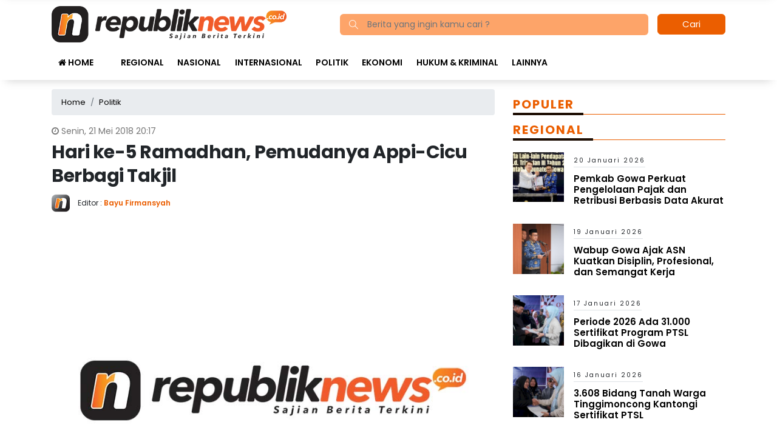

--- FILE ---
content_type: text/html; charset=UTF-8
request_url: https://republiknews.co.id/hari-ke-5-ramadhan-pemudanya-appi-cicu-berbagi-takjil/
body_size: 13118
content:
<!DOCTYPE html> 
<html xmlns="http://www.w3.org/1999/xhtml" lang="id" xml:lang="id"> 
<head>
<meta charset="utf-8">
<link rel="preload" href="https://cdn.republiknews.co.id/assets/desktop/css/styles.css?v=1.0.1" as="style" onload="this.rel='stylesheet'"> 
<link rel="preload" href="https://cdn.republiknews.co.id/assets/desktop/bootstrap/css/bootstrap.min.css" as="style" onload="this.rel='stylesheet'"> 
<link rel="preload" href="https://republiknews.co.id/assets/fonts/font-awesome.min.css" as="style" onload="this.rel='stylesheet'"> 
<link rel="preload" href="https://republiknews.co.id/assets/fonts/simple-line-icons.min.css" as="style" onload="this.rel='stylesheet'"> 
<link rel="preload" href="https://republiknews.co.id/assets/fonts/Simple-Line-Icons.woff2?v=2.4.0" as="font" type="font/woff2" crossorigin> 
<link rel="preload" href="https://republiknews.co.id/assets/fonts/fontawesome-webfont.woff2?v=4.7.0" as="font" type="font/woff2" crossorigin> 
<link rel="preload" href="https://republiknews.co.id/media/cache/fvm/min/1750848349-css4ddb4dd86cfea33cc2ef65c064156342810db4dfa0842782e9e88fda24543.css" as="style" media="all" /> 
<link rel="preload" href="https://republiknews.co.id/media/cache/fvm/min/1750848349-css6601ed28bad6c5c1a710916a5076d7938a7e008340bc2ec516b4437f97ad1.css" as="style" media="all" /> 
<link rel="preload" href="https://republiknews.co.id/media/cache/fvm/min/1750848349-css656ab1cd4d3fade5efc13132b8591780cb7e7aa902e0ed11374f461a54d90.css" as="style" media="all" /> 
<link rel="preload" href="https://republiknews.co.id/media/cache/fvm/min/1750848349-csscf311c5b669e2b7fc928965a9087ad5daaeac05dbba1abc7221cec8ed55bf.css" as="style" media="all" /> 
<link rel="preload" href="https://republiknews.co.id/media/cache/fvm/min/1750848349-cssa2862fa2f329e11df812b37a3ee5a24c937cd154b3b65c78ace7a24ea2bf9.css" as="style" media="all" /> 
<link rel="preload" href="https://republiknews.co.id/media/cache/fvm/min/1750848349-cssf08bd1afba50a753e5ee60656cc4cd0c2e7dbe527f7a6c92cd43416d067a9.css" as="style" media="all" /> 
<link rel="preload" href="https://republiknews.co.id/media/cache/fvm/min/1750848349-cssae9da3368e727b8ccfd96b8c466ef90b6516c6b680455a38943a2808ffdae.css" as="style" media="all" /> 
<link rel="preload" href="https://republiknews.co.id/media/cache/fvm/min/1750848349-css361aa24f236381b854ba44dbfac1466d7db38a287fe169d33fcb2862c90b3.css" as="style" media="all" /> 
<link rel="preload" href="https://republiknews.co.id/media/cache/fvm/min/1750848349-cssaa72151aef1f6e0d79bace015e4bd5d8ab26989505cd425a296cb174b9e96.css" as="style" media="all" /> 
<link rel="preload" href="https://republiknews.co.id/media/cache/fvm/min/1750848349-css7898fef3968b9ab047b8e8e42c75320c4685867c9142c5a9858688cdda83e.css" as="style" media="all" />
<script data-cfasync="false">if(navigator.userAgent.match(/MSIE|Internet Explorer/i)||navigator.userAgent.match(/Trident\/7\..*?rv:11/i)){var href=document.location.href;if(!href.match(/[?&]iebrowser/)){if(href.indexOf("?")==-1){if(href.indexOf("#")==-1){document.location.href=href+"?iebrowser=1"}else{document.location.href=href.replace("#","?iebrowser=1#")}}else{if(href.indexOf("#")==-1){document.location.href=href+"&iebrowser=1"}else{document.location.href=href.replace("#","&iebrowser=1#")}}}}</script>
<script data-cfasync="false">class FVMLoader{constructor(e){this.triggerEvents=e,this.eventOptions={passive:!0},this.userEventListener=this.triggerListener.bind(this),this.delayedScripts={normal:[],async:[],defer:[]},this.allJQueries=[]}_addUserInteractionListener(e){this.triggerEvents.forEach(t=>window.addEventListener(t,e.userEventListener,e.eventOptions))}_removeUserInteractionListener(e){this.triggerEvents.forEach(t=>window.removeEventListener(t,e.userEventListener,e.eventOptions))}triggerListener(){this._removeUserInteractionListener(this),"loading"===document.readyState?document.addEventListener("DOMContentLoaded",this._loadEverythingNow.bind(this)):this._loadEverythingNow()}async _loadEverythingNow(){this._runAllDelayedCSS(),this._delayEventListeners(),this._delayJQueryReady(this),this._handleDocumentWrite(),this._registerAllDelayedScripts(),await this._loadScriptsFromList(this.delayedScripts.normal),await this._loadScriptsFromList(this.delayedScripts.defer),await this._loadScriptsFromList(this.delayedScripts.async),await this._triggerDOMContentLoaded(),await this._triggerWindowLoad(),window.dispatchEvent(new Event("wpr-allScriptsLoaded"))}_registerAllDelayedScripts(){document.querySelectorAll("script[type=fvmdelay]").forEach(e=>{e.hasAttribute("src")?e.hasAttribute("async")&&!1!==e.async?this.delayedScripts.async.push(e):e.hasAttribute("defer")&&!1!==e.defer||"module"===e.getAttribute("data-type")?this.delayedScripts.defer.push(e):this.delayedScripts.normal.push(e):this.delayedScripts.normal.push(e)})}_runAllDelayedCSS(){document.querySelectorAll("link[rel=fvmdelay]").forEach(e=>{e.setAttribute("rel","stylesheet")})}async _transformScript(e){return await this._requestAnimFrame(),new Promise(t=>{const n=document.createElement("script");let r;[...e.attributes].forEach(e=>{let t=e.nodeName;"type"!==t&&("data-type"===t&&(t="type",r=e.nodeValue),n.setAttribute(t,e.nodeValue))}),e.hasAttribute("src")?(n.addEventListener("load",t),n.addEventListener("error",t)):(n.text=e.text,t()),e.parentNode.replaceChild(n,e)})}async _loadScriptsFromList(e){const t=e.shift();return t?(await this._transformScript(t),this._loadScriptsFromList(e)):Promise.resolve()}_delayEventListeners(){let e={};function t(t,n){!function(t){function n(n){return e[t].eventsToRewrite.indexOf(n)>=0?"wpr-"+n:n}e[t]||(e[t]={originalFunctions:{add:t.addEventListener,remove:t.removeEventListener},eventsToRewrite:[]},t.addEventListener=function(){arguments[0]=n(arguments[0]),e[t].originalFunctions.add.apply(t,arguments)},t.removeEventListener=function(){arguments[0]=n(arguments[0]),e[t].originalFunctions.remove.apply(t,arguments)})}(t),e[t].eventsToRewrite.push(n)}function n(e,t){let n=e[t];Object.defineProperty(e,t,{get:()=>n||function(){},set(r){e["wpr"+t]=n=r}})}t(document,"DOMContentLoaded"),t(window,"DOMContentLoaded"),t(window,"load"),t(window,"pageshow"),t(document,"readystatechange"),n(document,"onreadystatechange"),n(window,"onload"),n(window,"onpageshow")}_delayJQueryReady(e){let t=window.jQuery;Object.defineProperty(window,"jQuery",{get:()=>t,set(n){if(n&&n.fn&&!e.allJQueries.includes(n)){n.fn.ready=n.fn.init.prototype.ready=function(t){e.domReadyFired?t.bind(document)(n):document.addEventListener("DOMContentLoaded2",()=>t.bind(document)(n))};const t=n.fn.on;n.fn.on=n.fn.init.prototype.on=function(){if(this[0]===window){function e(e){return e.split(" ").map(e=>"load"===e||0===e.indexOf("load.")?"wpr-jquery-load":e).join(" ")}"string"==typeof arguments[0]||arguments[0]instanceof String?arguments[0]=e(arguments[0]):"object"==typeof arguments[0]&&Object.keys(arguments[0]).forEach(t=>{delete Object.assign(arguments[0],{[e(t)]:arguments[0][t]})[t]})}return t.apply(this,arguments),this},e.allJQueries.push(n)}t=n}})}async _triggerDOMContentLoaded(){this.domReadyFired=!0,await this._requestAnimFrame(),document.dispatchEvent(new Event("DOMContentLoaded2")),await this._requestAnimFrame(),window.dispatchEvent(new Event("DOMContentLoaded2")),await this._requestAnimFrame(),document.dispatchEvent(new Event("wpr-readystatechange")),await this._requestAnimFrame(),document.wpronreadystatechange&&document.wpronreadystatechange()}async _triggerWindowLoad(){await this._requestAnimFrame(),window.dispatchEvent(new Event("wpr-load")),await this._requestAnimFrame(),window.wpronload&&window.wpronload(),await this._requestAnimFrame(),this.allJQueries.forEach(e=>e(window).trigger("wpr-jquery-load")),window.dispatchEvent(new Event("wpr-pageshow")),await this._requestAnimFrame(),window.wpronpageshow&&window.wpronpageshow()}_handleDocumentWrite(){const e=new Map;document.write=document.writeln=function(t){const n=document.currentScript,r=document.createRange(),i=n.parentElement;let a=e.get(n);void 0===a&&(a=n.nextSibling,e.set(n,a));const s=document.createDocumentFragment();r.setStart(s,0),s.appendChild(r.createContextualFragment(t)),i.insertBefore(s,a)}}async _requestAnimFrame(){return new Promise(e=>requestAnimationFrame(e))}static run(){const e=new FVMLoader(["keydown","mousemove","touchmove","touchstart","touchend","wheel"]);e._addUserInteractionListener(e)}}FVMLoader.run();</script>
<title>Hari ke-5 Ramadhan, Pemudanya Appi-Cicu Berbagi Takjil</title>
<meta name="viewport" content="width=device-width, initial-scale=1.0, shrink-to-fit=no">
<meta http-equiv="X-UA-Compatible" content="IE=edge">
<meta name="robots" content="index, follow" />
<meta name="googlebot-news" content="index,follow" />
<meta name="googlebot" content="index,follow" />
<meta name="yahoobot" content="index,follow" />
<meta name="title" content="Hari ke-5 Ramadhan, Pemudanya Appi-Cicu Berbagi Takjil" />
<meta name="author" content="Republiknews.co.id" lang="id">
<meta property="fb:app_id" content="327177332308719" />
<meta name="news_keywords" content="Appi - Cicu, Komunitas Pemudanya Appi-Cicu, Republiknews" />
<meta name="keywords" content="Appi - Cicu, Komunitas Pemudanya Appi-Cicu, Republiknews" itemprop="keywords" />
<meta name="pubdate" content="2018-05-21T20:17:59+08:00" itemprop="datePublished" />
<meta content="2018-05-21T20:17:59+08:00" itemprop="dateCreated" />
<script type="application/ld+json">
{"@context":"https://schema.org","@type":"WebPage","@id":"https://republiknews.co.id/hari-ke-5-ramadhan-pemudanya-appi-cicu-berbagi-takjil/#webpage","headline":"Hari ke-5 Ramadhan, Pemudanya Appi-Cicu Berbagi Takjil","url":"https://republiknews.co.id/hari-ke-5-ramadhan-pemudanya-appi-cicu-berbagi-takjil/","name":"Hari ke-5 Ramadhan, Pemudanya Appi-Cicu Berbagi Takjil","image":"https://cdn.republiknews.co.id/images/default_ogimagesx.jpg","thumbnailUrl":"https://cdn.republiknews.co.id/images/default_ogimagesx.jpg","datePublished":"2018-05-21T20:17:59+08:00","dateModified":"2018-05-21T20:17:59+08:00"}
</script>
<script type="application/ld+json">
{"@context":"https://schema.org","@type":"NewsArticle","headline":"Hari ke-5 Ramadhan, Pemudanya Appi-Cicu Berbagi Takjil","datePublished":"2018-05-21T20:17:59+08:00","dateModified":"2018-05-21T20:17:59+08:00","description":"REPUBLIKNEWS.CO.ID, MAKASSAR &#8212; Hari ke-5 Ramadhan 1439 Hijriah, Pemudanya Appi-Cicu (PACU) berbagi takjil di depan Posko Induk pasangan calon tunggal Wali Kota dan Wakil Wali Kota Makassar, Munafri Arifuddin dan Andi Rachmatika Dewi, Jl. AP. Pettarani Makassar, Senin (21/05/2018). Pembagian takjil tersebut dikoordinatori oleh ketua PACU, Musjaya. Musjaya Mengatakan, kegiatan ini merupakan inisiatif dari anggita ...","mainEntityOfPage":{"@type":"WebPage","@id":"https://republiknews.co.id/hari-ke-5-ramadhan-pemudanya-appi-cicu-berbagi-takjil/#webpage"},"image":{"@type":"ImageObject","url":"https://cdn.republiknews.co.id/images/default_ogimagesx.jpg","width":600,"height":315,"caption":"Hari ke-5 Ramadhan, Pemudanya Appi-Cicu Berbagi Takjil"},"author":{"@type":"Person","name":"Bayu Firmansyah","url":"https://republiknews.co.id/author/bayu/"},"publisher":{"@type":"Organization","name":"Republiknews.co.id","url":"https://republiknews.co.id/","sameAs":["https://www.instagram.com/republiknews.co.id","https://www.youtube.com/channel/UCYinYFtCJKfP2LmuYiMO7Rw","https://www.facebook.com/PortalBeritaOnline.RepublikNews.co.id","https://twitter.com/republiknews_"],"logo":{"@type":"ImageObject","inLanguage":"id-ID","@id":"https://republiknews.co.id/#/schema/logo/image/","url":"https://cdn.republiknews.co.id/images/logo_amp.png","contentUrl":"https://cdn.republiknews.co.id/images/logo_amp.png","width":313,"height":75,"caption":"Republiknews.co.id"}}}
</script>
<meta name='robots' content='index, follow, max-image-preview:large' /><title>Hari ke-5 Ramadhan, Pemudanya Appi-Cicu Berbagi Takjil</title>
<meta name="description" content="REPUBLIKNEWS.CO.ID, MAKASSAR -- Hari ke-5 Ramadhan 1439 Hijriah, Pemudanya Appi-Cicu (PACU) berbagi takjil di depan Posko Induk pasangan calon tunggal" />
<link rel="canonical" href="https://republiknews.co.id/hari-ke-5-ramadhan-pemudanya-appi-cicu-berbagi-takjil/" />
<meta property="og:locale" content="id_ID" />
<meta property="og:type" content="article" />
<meta property="og:title" content="Hari ke-5 Ramadhan, Pemudanya Appi-Cicu Berbagi Takjil" />
<meta property="og:description" content="REPUBLIKNEWS.CO.ID, MAKASSAR -- Hari ke-5 Ramadhan 1439 Hijriah, Pemudanya Appi-Cicu (PACU) berbagi takjil di depan Posko Induk pasangan calon tunggal" />
<meta property="og:url" content="https://republiknews.co.id/hari-ke-5-ramadhan-pemudanya-appi-cicu-berbagi-takjil/" />
<meta property="og:site_name" content="Republiknews.co.id" />
<meta property="article:publisher" content="https://www.facebook.com/PortalBeritaOnline.RepublikNews.co.id" />
<meta property="article:published_time" content="2018-05-21T12:17:59+00:00" />
<meta property="og:image" content="https://cdn.republiknews.co.id/imageresize/assets/media/upload/2021/12/default-1_ogimagesx.jpg" />
<meta property="og:image:width" content="800" />
<meta property="og:image:height" content="600" />
<meta property="og:image:type" content="image/jpeg" />
<meta name="author" content="Bayu Firmansyah" />
<meta name="twitter:card" content="summary_large_image" />
<meta name="twitter:creator" content="@republiknews_" />
<meta name="twitter:site" content="@republiknews_" />
<meta name="twitter:label1" content="Ditulis oleh" />
<meta name="twitter:data1" content="Bayu Firmansyah" />
<meta name="twitter:label2" content="Estimasi waktu membaca" />
<meta name="twitter:data2" content="1 menit" />
<script type="application/ld+json" class="yoast-schema-graph">{"@context":"https://schema.org","@graph":[{"@type":"NewsArticle","@id":"https://republiknews.co.id/hari-ke-5-ramadhan-pemudanya-appi-cicu-berbagi-takjil/#article","isPartOf":{"@id":"https://republiknews.co.id/hari-ke-5-ramadhan-pemudanya-appi-cicu-berbagi-takjil/"},"author":{"name":"Bayu Firmansyah","@id":"https://republiknews.co.id/#/schema/person/f57ef59cbe81dd8f292fce3f42aa6372"},"headline":"Hari ke-5 Ramadhan, Pemudanya Appi-Cicu Berbagi Takjil","datePublished":"2018-05-21T12:17:59+00:00","mainEntityOfPage":{"@id":"https://republiknews.co.id/hari-ke-5-ramadhan-pemudanya-appi-cicu-berbagi-takjil/"},"wordCount":137,"publisher":{"@id":"https://republiknews.co.id/#organization"},"image":{"@id":"https://republiknews.co.id/hari-ke-5-ramadhan-pemudanya-appi-cicu-berbagi-takjil/#primaryimage"},"thumbnailUrl":"","keywords":["Appi - Cicu","Komunitas Pemudanya Appi-Cicu","Republiknews"],"articleSection":["Politik"],"inLanguage":"id"},{"@type":"WebPage","@id":"https://republiknews.co.id/hari-ke-5-ramadhan-pemudanya-appi-cicu-berbagi-takjil/","url":"https://republiknews.co.id/hari-ke-5-ramadhan-pemudanya-appi-cicu-berbagi-takjil/","name":"Hari ke-5 Ramadhan, Pemudanya Appi-Cicu Berbagi Takjil","isPartOf":{"@id":"https://republiknews.co.id/#website"},"primaryImageOfPage":{"@id":"https://republiknews.co.id/hari-ke-5-ramadhan-pemudanya-appi-cicu-berbagi-takjil/#primaryimage"},"image":{"@id":"https://republiknews.co.id/hari-ke-5-ramadhan-pemudanya-appi-cicu-berbagi-takjil/#primaryimage"},"thumbnailUrl":"","datePublished":"2018-05-21T12:17:59+00:00","description":"REPUBLIKNEWS.CO.ID, MAKASSAR -- Hari ke-5 Ramadhan 1439 Hijriah, Pemudanya Appi-Cicu (PACU) berbagi takjil di depan Posko Induk pasangan calon tunggal","breadcrumb":{"@id":"https://republiknews.co.id/hari-ke-5-ramadhan-pemudanya-appi-cicu-berbagi-takjil/#breadcrumb"},"inLanguage":"id","potentialAction":[{"@type":"ReadAction","target":["https://republiknews.co.id/hari-ke-5-ramadhan-pemudanya-appi-cicu-berbagi-takjil/"]}]},{"@type":"ImageObject","inLanguage":"id","@id":"https://republiknews.co.id/hari-ke-5-ramadhan-pemudanya-appi-cicu-berbagi-takjil/#primaryimage","url":"","contentUrl":""},{"@type":"BreadcrumbList","@id":"https://republiknews.co.id/hari-ke-5-ramadhan-pemudanya-appi-cicu-berbagi-takjil/#breadcrumb","itemListElement":[{"@type":"ListItem","position":1,"name":"Home","item":"https://republiknews.co.id/"},{"@type":"ListItem","position":2,"name":"Hari ke-5 Ramadhan, Pemudanya Appi-Cicu Berbagi Takjil"}]},{"@type":"WebSite","@id":"https://republiknews.co.id/#website","url":"https://republiknews.co.id/","name":"Republiknews.co.id","description":"Sajian Berita Terkini","publisher":{"@id":"https://republiknews.co.id/#organization"},"potentialAction":[{"@type":"SearchAction","target":{"@type":"EntryPoint","urlTemplate":"https://republiknews.co.id/?s={search_term_string}"},"query-input":{"@type":"PropertyValueSpecification","valueRequired":true,"valueName":"search_term_string"}}],"inLanguage":"id"},{"@type":"Organization","@id":"https://republiknews.co.id/#organization","name":"Republiknews.co.id","url":"https://republiknews.co.id/","logo":{"@type":"ImageObject","inLanguage":"id","@id":"https://republiknews.co.id/#/schema/logo/image/","url":"https://republiknews.co.id/assets/media/upload/2021/12/logo_amp.png","contentUrl":"https://republiknews.co.id/assets/media/upload/2021/12/logo_amp.png","width":524,"height":74,"caption":"Republiknews.co.id"},"image":{"@id":"https://republiknews.co.id/#/schema/logo/image/"},"sameAs":["https://www.facebook.com/PortalBeritaOnline.RepublikNews.co.id","https://x.com/republiknews_","https://www.instagram.com/republiknews.co.id/","https://www.youtube.com/channel/UCYinYFtCJKfP2LmuYiMO7Rw"]},{"@type":"Person","@id":"https://republiknews.co.id/#/schema/person/f57ef59cbe81dd8f292fce3f42aa6372","name":"Bayu Firmansyah","image":{"@type":"ImageObject","inLanguage":"id","@id":"https://republiknews.co.id/#/schema/person/image/","url":"https://secure.gravatar.com/avatar/3188d7e51078b0d73dc61b49e2748a3fd5cbc19c3e1e70493428e3c1bbb69cf6?s=96&d=mm&r=g","contentUrl":"https://secure.gravatar.com/avatar/3188d7e51078b0d73dc61b49e2748a3fd5cbc19c3e1e70493428e3c1bbb69cf6?s=96&d=mm&r=g","caption":"Bayu Firmansyah"},"url":"https://republiknews.co.id/author/bayu/"}]}</script>
<meta name="google-adsense-platform-account" content="ca-host-pub-2644536267352236">
<meta name="google-adsense-platform-domain" content="sitekit.withgoogle.com">
<link rel="canonical" href="https://republiknews.co.id/hari-ke-5-ramadhan-pemudanya-appi-cicu-berbagi-takjil/">
<link rel="alternate" type="application/rss+xml" title="Republiknews.co.id" href="https://republiknews.co.id/feed" hreflang="id-id" />
<meta name="geo.placename" content="Indonesia">
<meta name="geo.region" content="ID-SN">
<meta name="geo.country" content="id">
<meta name="language" content="id">
<meta name="apple-mobile-web-app-capable" content="yes">
<meta name="theme-color" content="#eb5e00"> 
<style media="all">img:is([sizes="auto" i],[sizes^="auto," i]){contain-intrinsic-size:3000px 1500px}</style> 
<link rel='stylesheet' id='litespeed-cache-dummy-css' href='https://republiknews.co.id/media/cache/fvm/min/1750848349-css4ddb4dd86cfea33cc2ef65c064156342810db4dfa0842782e9e88fda24543.css' type='text/css' media='all' /> 
<style id='classic-theme-styles-inline-css' type='text/css' media="all">/*! This file is auto-generated */ .wp-block-button__link{color:#fff;background-color:#32373c;border-radius:9999px;box-shadow:none;text-decoration:none;padding:calc(.667em + 2px) calc(1.333em + 2px);font-size:1.125em}.wp-block-file__button{background:#32373c;color:#fff;text-decoration:none}</style> 
<style id='global-styles-inline-css' type='text/css' media="all">:root{--wp--preset--aspect-ratio--square:1;--wp--preset--aspect-ratio--4-3:4/3;--wp--preset--aspect-ratio--3-4:3/4;--wp--preset--aspect-ratio--3-2:3/2;--wp--preset--aspect-ratio--2-3:2/3;--wp--preset--aspect-ratio--16-9:16/9;--wp--preset--aspect-ratio--9-16:9/16;--wp--preset--color--black:#000000;--wp--preset--color--cyan-bluish-gray:#abb8c3;--wp--preset--color--white:#ffffff;--wp--preset--color--pale-pink:#f78da7;--wp--preset--color--vivid-red:#cf2e2e;--wp--preset--color--luminous-vivid-orange:#ff6900;--wp--preset--color--luminous-vivid-amber:#fcb900;--wp--preset--color--light-green-cyan:#7bdcb5;--wp--preset--color--vivid-green-cyan:#00d084;--wp--preset--color--pale-cyan-blue:#8ed1fc;--wp--preset--color--vivid-cyan-blue:#0693e3;--wp--preset--color--vivid-purple:#9b51e0;--wp--preset--gradient--vivid-cyan-blue-to-vivid-purple:linear-gradient(135deg,rgba(6,147,227,1) 0%,rgb(155,81,224) 100%);--wp--preset--gradient--light-green-cyan-to-vivid-green-cyan:linear-gradient(135deg,rgb(122,220,180) 0%,rgb(0,208,130) 100%);--wp--preset--gradient--luminous-vivid-amber-to-luminous-vivid-orange:linear-gradient(135deg,rgba(252,185,0,1) 0%,rgba(255,105,0,1) 100%);--wp--preset--gradient--luminous-vivid-orange-to-vivid-red:linear-gradient(135deg,rgba(255,105,0,1) 0%,rgb(207,46,46) 100%);--wp--preset--gradient--very-light-gray-to-cyan-bluish-gray:linear-gradient(135deg,rgb(238,238,238) 0%,rgb(169,184,195) 100%);--wp--preset--gradient--cool-to-warm-spectrum:linear-gradient(135deg,rgb(74,234,220) 0%,rgb(151,120,209) 20%,rgb(207,42,186) 40%,rgb(238,44,130) 60%,rgb(251,105,98) 80%,rgb(254,248,76) 100%);--wp--preset--gradient--blush-light-purple:linear-gradient(135deg,rgb(255,206,236) 0%,rgb(152,150,240) 100%);--wp--preset--gradient--blush-bordeaux:linear-gradient(135deg,rgb(254,205,165) 0%,rgb(254,45,45) 50%,rgb(107,0,62) 100%);--wp--preset--gradient--luminous-dusk:linear-gradient(135deg,rgb(255,203,112) 0%,rgb(199,81,192) 50%,rgb(65,88,208) 100%);--wp--preset--gradient--pale-ocean:linear-gradient(135deg,rgb(255,245,203) 0%,rgb(182,227,212) 50%,rgb(51,167,181) 100%);--wp--preset--gradient--electric-grass:linear-gradient(135deg,rgb(202,248,128) 0%,rgb(113,206,126) 100%);--wp--preset--gradient--midnight:linear-gradient(135deg,rgb(2,3,129) 0%,rgb(40,116,252) 100%);--wp--preset--font-size--small:13px;--wp--preset--font-size--medium:20px;--wp--preset--font-size--large:36px;--wp--preset--font-size--x-large:42px;--wp--preset--spacing--20:0.44rem;--wp--preset--spacing--30:0.67rem;--wp--preset--spacing--40:1rem;--wp--preset--spacing--50:1.5rem;--wp--preset--spacing--60:2.25rem;--wp--preset--spacing--70:3.38rem;--wp--preset--spacing--80:5.06rem;--wp--preset--shadow--natural:6px 6px 9px rgba(0, 0, 0, 0.2);--wp--preset--shadow--deep:12px 12px 50px rgba(0, 0, 0, 0.4);--wp--preset--shadow--sharp:6px 6px 0px rgba(0, 0, 0, 0.2);--wp--preset--shadow--outlined:6px 6px 0px -3px rgba(255, 255, 255, 1), 6px 6px rgba(0, 0, 0, 1);--wp--preset--shadow--crisp:6px 6px 0px rgba(0, 0, 0, 1)}:where(.is-layout-flex){gap:.5em}:where(.is-layout-grid){gap:.5em}body .is-layout-flex{display:flex}.is-layout-flex{flex-wrap:wrap;align-items:center}.is-layout-flex>:is(*,div){margin:0}body .is-layout-grid{display:grid}.is-layout-grid>:is(*,div){margin:0}:where(.wp-block-columns.is-layout-flex){gap:2em}:where(.wp-block-columns.is-layout-grid){gap:2em}:where(.wp-block-post-template.is-layout-flex){gap:1.25em}:where(.wp-block-post-template.is-layout-grid){gap:1.25em}.has-black-color{color:var(--wp--preset--color--black)!important}.has-cyan-bluish-gray-color{color:var(--wp--preset--color--cyan-bluish-gray)!important}.has-white-color{color:var(--wp--preset--color--white)!important}.has-pale-pink-color{color:var(--wp--preset--color--pale-pink)!important}.has-vivid-red-color{color:var(--wp--preset--color--vivid-red)!important}.has-luminous-vivid-orange-color{color:var(--wp--preset--color--luminous-vivid-orange)!important}.has-luminous-vivid-amber-color{color:var(--wp--preset--color--luminous-vivid-amber)!important}.has-light-green-cyan-color{color:var(--wp--preset--color--light-green-cyan)!important}.has-vivid-green-cyan-color{color:var(--wp--preset--color--vivid-green-cyan)!important}.has-pale-cyan-blue-color{color:var(--wp--preset--color--pale-cyan-blue)!important}.has-vivid-cyan-blue-color{color:var(--wp--preset--color--vivid-cyan-blue)!important}.has-vivid-purple-color{color:var(--wp--preset--color--vivid-purple)!important}.has-black-background-color{background-color:var(--wp--preset--color--black)!important}.has-cyan-bluish-gray-background-color{background-color:var(--wp--preset--color--cyan-bluish-gray)!important}.has-white-background-color{background-color:var(--wp--preset--color--white)!important}.has-pale-pink-background-color{background-color:var(--wp--preset--color--pale-pink)!important}.has-vivid-red-background-color{background-color:var(--wp--preset--color--vivid-red)!important}.has-luminous-vivid-orange-background-color{background-color:var(--wp--preset--color--luminous-vivid-orange)!important}.has-luminous-vivid-amber-background-color{background-color:var(--wp--preset--color--luminous-vivid-amber)!important}.has-light-green-cyan-background-color{background-color:var(--wp--preset--color--light-green-cyan)!important}.has-vivid-green-cyan-background-color{background-color:var(--wp--preset--color--vivid-green-cyan)!important}.has-pale-cyan-blue-background-color{background-color:var(--wp--preset--color--pale-cyan-blue)!important}.has-vivid-cyan-blue-background-color{background-color:var(--wp--preset--color--vivid-cyan-blue)!important}.has-vivid-purple-background-color{background-color:var(--wp--preset--color--vivid-purple)!important}.has-black-border-color{border-color:var(--wp--preset--color--black)!important}.has-cyan-bluish-gray-border-color{border-color:var(--wp--preset--color--cyan-bluish-gray)!important}.has-white-border-color{border-color:var(--wp--preset--color--white)!important}.has-pale-pink-border-color{border-color:var(--wp--preset--color--pale-pink)!important}.has-vivid-red-border-color{border-color:var(--wp--preset--color--vivid-red)!important}.has-luminous-vivid-orange-border-color{border-color:var(--wp--preset--color--luminous-vivid-orange)!important}.has-luminous-vivid-amber-border-color{border-color:var(--wp--preset--color--luminous-vivid-amber)!important}.has-light-green-cyan-border-color{border-color:var(--wp--preset--color--light-green-cyan)!important}.has-vivid-green-cyan-border-color{border-color:var(--wp--preset--color--vivid-green-cyan)!important}.has-pale-cyan-blue-border-color{border-color:var(--wp--preset--color--pale-cyan-blue)!important}.has-vivid-cyan-blue-border-color{border-color:var(--wp--preset--color--vivid-cyan-blue)!important}.has-vivid-purple-border-color{border-color:var(--wp--preset--color--vivid-purple)!important}.has-vivid-cyan-blue-to-vivid-purple-gradient-background{background:var(--wp--preset--gradient--vivid-cyan-blue-to-vivid-purple)!important}.has-light-green-cyan-to-vivid-green-cyan-gradient-background{background:var(--wp--preset--gradient--light-green-cyan-to-vivid-green-cyan)!important}.has-luminous-vivid-amber-to-luminous-vivid-orange-gradient-background{background:var(--wp--preset--gradient--luminous-vivid-amber-to-luminous-vivid-orange)!important}.has-luminous-vivid-orange-to-vivid-red-gradient-background{background:var(--wp--preset--gradient--luminous-vivid-orange-to-vivid-red)!important}.has-very-light-gray-to-cyan-bluish-gray-gradient-background{background:var(--wp--preset--gradient--very-light-gray-to-cyan-bluish-gray)!important}.has-cool-to-warm-spectrum-gradient-background{background:var(--wp--preset--gradient--cool-to-warm-spectrum)!important}.has-blush-light-purple-gradient-background{background:var(--wp--preset--gradient--blush-light-purple)!important}.has-blush-bordeaux-gradient-background{background:var(--wp--preset--gradient--blush-bordeaux)!important}.has-luminous-dusk-gradient-background{background:var(--wp--preset--gradient--luminous-dusk)!important}.has-pale-ocean-gradient-background{background:var(--wp--preset--gradient--pale-ocean)!important}.has-electric-grass-gradient-background{background:var(--wp--preset--gradient--electric-grass)!important}.has-midnight-gradient-background{background:var(--wp--preset--gradient--midnight)!important}.has-small-font-size{font-size:var(--wp--preset--font-size--small)!important}.has-medium-font-size{font-size:var(--wp--preset--font-size--medium)!important}.has-large-font-size{font-size:var(--wp--preset--font-size--large)!important}.has-x-large-font-size{font-size:var(--wp--preset--font-size--x-large)!important}:where(.wp-block-post-template.is-layout-flex){gap:1.25em}:where(.wp-block-post-template.is-layout-grid){gap:1.25em}:where(.wp-block-columns.is-layout-flex){gap:2em}:where(.wp-block-columns.is-layout-grid){gap:2em}:root :where(.wp-block-pullquote){font-size:1.5em;line-height:1.6}</style> 
<script type="text/javascript" src="https://www.googletagmanager.com/gtag/js?id=G-2NB4216MV4" id="google_gtagjs-js" async></script>
<script type="text/javascript" id="google_gtagjs-js-after">
/* <![CDATA[ */
window.dataLayer = window.dataLayer || [];function gtag(){dataLayer.push(arguments);}
gtag("set","linker",{"domains":["republiknews.co.id"]});
gtag("js", new Date());
gtag("set", "developer_id.dZTNiMT", true);
gtag("config", "G-2NB4216MV4");
/* ]]> */
</script>
<link rel="amphtml" href="https://republiknews.co.id/hari-ke-5-ramadhan-pemudanya-appi-cicu-berbagi-takjil/amp/"> 
<script type="text/javascript" async="async" src="https://pagead2.googlesyndication.com/pagead/js/adsbygoogle.js?client=ca-pub-4688309544861475&amp;host=ca-host-pub-2644536267352236" crossorigin="anonymous"></script>
<link rel="android-touch-icon" href="https://cdn.republiknews.co.id/images/logo__bm.png?v=1.0.0" /> 
<link rel="shortcut icon" href="https://cdn.republiknews.co.id/images/logo__bm.png?v=1.0.0"> 
<link rel="shortcut icon" href="https://cdn.republiknews.co.id/images/ico/favicon.ico" type="image/x-icon" /> 
<link rel="stylesheet" href="https://republiknews.co.id/media/cache/fvm/min/1750848349-css6601ed28bad6c5c1a710916a5076d7938a7e008340bc2ec516b4437f97ad1.css" media="all"> 
<link rel="stylesheet" href="https://republiknews.co.id/media/cache/fvm/min/1750848349-css656ab1cd4d3fade5efc13132b8591780cb7e7aa902e0ed11374f461a54d90.css" media="all"> 
<link rel="stylesheet" href="https://republiknews.co.id/media/cache/fvm/min/1750848349-csscf311c5b669e2b7fc928965a9087ad5daaeac05dbba1abc7221cec8ed55bf.css" media="all"> 
<link rel="stylesheet" href="https://republiknews.co.id/media/cache/fvm/min/1750848349-cssa2862fa2f329e11df812b37a3ee5a24c937cd154b3b65c78ace7a24ea2bf9.css" media="all"> 
<link rel="stylesheet" href="https://republiknews.co.id/media/cache/fvm/min/1750848349-cssf08bd1afba50a753e5ee60656cc4cd0c2e7dbe527f7a6c92cd43416d067a9.css" media="all"> 
<link rel="stylesheet" href="https://republiknews.co.id/media/cache/fvm/min/1750848349-cssae9da3368e727b8ccfd96b8c466ef90b6516c6b680455a38943a2808ffdae.css" media="all"> 
<link rel="stylesheet" href="https://republiknews.co.id/media/cache/fvm/min/1750848349-css361aa24f236381b854ba44dbfac1466d7db38a287fe169d33fcb2862c90b3.css" media="all"> 
<link rel="manifest" href="/manifest.json"> 
<link rel="mask-icon" href="/safari-pinned-tab.svg" color="#eb5e00"> 
<link rel="manifest" href="https://republiknews.co.id/manifest.json" /> 
<script>
var baseurl = "https://republiknews.co.id/";
var adsurl = "https://ads.republiknews.co.id/";
</script>
<script src="https://cdn.republiknews.co.id/assets/desktop/js/jquery.min.js"></script>
<script src="https://ads.republiknews.co.id/assets/ads_client.js"></script>
<script async src="https://pagead2.googlesyndication.com/pagead/js/adsbygoogle.js?client=ca-pub-4688309544861475" crossorigin="anonymous"></script>
<link rel="stylesheet" href="https://republiknews.co.id/media/cache/fvm/min/1750848349-cssaa72151aef1f6e0d79bace015e4bd5d8ab26989505cd425a296cb174b9e96.css" media="all">
</head>
<body> <div class="progress d-none"> <div class="progress-bar" aria-valuenow="0" aria-valuemin="0" aria-valuemax="100" style="width: 0%;">0%</div> </div> <header> <div class="container"> <div class="row align-items-center"> <div class="col-5"> <a class="logo-img" title="Home" href="https://republiknews.co.id/"><img alt="logo header" src="https://cdn.republiknews.co.id/assets/desktop/img/logo-head-desktop_2.png"></a> </div> <div class="col-7"> <form class="form-search" action="https://republiknews.co.id/"> <i class="icon-magnifier"></i> <input class="form-control text-search" type="text" placeholder="Berita yang ingin kamu cari ?" name="s" value=""><button class="btn btn-danger btn-sm" type="submit">Cari</button> </form> </div> </div> </div> <div class="nav--menu"> <div class="container"> <div class="nav-left d-inline-block"> <ul class="nav navmenu"> <li class="nav-item"><a class="nav-link" title="Home" href="https://republiknews.co.id/"><i class="fa fa-home"></i>&nbsp;Home</a></li> <li class="nav-item"> <a class="nav-link nav-item" title="Kategori " href=""></a> </li> <li class="nav-item"> <a class="nav-link nav-item" title="Kategori Regional" href="https://republiknews.co.id/category/regional/">Regional</a> </li> <li class="nav-item"> <a class="nav-link nav-item" title="Kategori Nasional" href="https://republiknews.co.id/category/nasional/">Nasional</a> </li> <li class="nav-item"> <a class="nav-link nav-item" title="Kategori Internasional" href="https://republiknews.co.id/category/internasional/">Internasional</a> </li> <li class="nav-item"> <a class="nav-link nav-item" title="Kategori Politik" href="https://republiknews.co.id/category/politik/">Politik</a> </li> <li class="nav-item"> <a class="nav-link nav-item" title="Kategori Ekonomi" href="https://republiknews.co.id/category/ekonomi/">Ekonomi</a> </li> <li class="nav-item"> <a class="nav-link nav-item" title="Kategori Hukum &amp;amp; Kriminal" href="https://republiknews.co.id/category/hukrim/">Hukum &amp; Kriminal</a> </li> <li class="nav-item nav-dropdown" role="presentation"> <span class="nav-link nav-link-small">Lainnya</span> <ul class="submenu-dropdown"> <li class="nav-item"><a class="nav-link nav-item" title="Kategori Sport" href="https://republiknews.co.id/category/sport/">Sport</a></li> <li class="nav-item"><a class="nav-link nav-item" title="Kategori Pendidikan" href="https://republiknews.co.id/category/pendidikan/">Pendidikan</a></li> <li class="nav-item"><a class="nav-link nav-item" title="Kategori Hiburan" href="https://republiknews.co.id/category/hiburan/">Hiburan</a></li> <li class="nav-item"><a class="nav-link nav-item" title="Kategori Kesehatan" href="https://republiknews.co.id/category/kesehatan/">Kesehatan</a></li> <li class="nav-item"><a class="nav-link nav-item" title="Kategori Opini" href="https://republiknews.co.id/category/opini/">Opini</a></li> <li class="nav-item"><a class="nav-link nav-item" title="Kategori Tips" href="https://republiknews.co.id/category/tips/">Tips</a></li> <li class="nav-item"><a class="nav-link nav-item" title="Kategori Profil" href="https://republiknews.co.id/category/profil-artikel/">Profil</a></li> <li class="nav-item"><a class="nav-link nav-item" title="Kategori Citizen Report" href="https://republiknews.co.id/category/citizen-report/">Citizen Report</a></li> <li class="nav-item"><a class="nav-link nav-item" title="Kategori Video" href="https://republiknews.co.id/category/video/">Video</a></li> <li class="nav-item"><a class="nav-link nav-item" title="Kategori Kaltim" href="https://republiknews.co.id/category/kaltim/">Kaltim</a></li> <li class="nav-item"><a class="nav-link nav-item" title="Kategori Diskominfo Kukar" href="https://republiknews.co.id/category/kaltim/diskominfo-kukar/">Diskominfo Kukar</a></li> <li class="nav-item"><a class="nav-link nav-item" title="Kategori Dispora Kukar" href="https://republiknews.co.id/category/kaltim/dispora-kukar/">Dispora Kukar</a></li> <li class="nav-item"><a class="nav-link nav-item" title="Kategori DPMD Kukar" href="https://republiknews.co.id/category/kaltim/dpmd-kukar/">DPMD Kukar</a></li> <li class="nav-item"><a class="nav-link" title="Indeks Berita" href="https://republiknews.co.id/indeks">Indeks</a></li> </ul> </li> </ul> </div> </div> </div> <div class="p-2 menu-fixed nav-up"> <div class="logo-left"><a title="Home" href="https://republiknews.co.id/"><img alt="logo home left" src="https://cdn.republiknews.co.id/assets/desktop/img/logo-head-desktop_2.png" height="45px"></a></div> <ul class="nav menu-nofixed"> <li class="nav-item"> <a class="nav-link nav-item" title="Kategori " href=""></a> </li> <li class="nav-item"> <a class="nav-link nav-item" title="Kategori Regional" href="https://republiknews.co.id/category/regional/">Regional</a> </li> <li class="nav-item"> <a class="nav-link nav-item" title="Kategori Nasional" href="https://republiknews.co.id/category/nasional/">Nasional</a> </li> <li class="nav-item"> <a class="nav-link nav-item" title="Kategori Internasional" href="https://republiknews.co.id/category/internasional/">Internasional</a> </li> <li class="nav-item"> <a class="nav-link nav-item" title="Kategori Politik" href="https://republiknews.co.id/category/politik/">Politik</a> </li> <li class="nav-item"> <a class="nav-link nav-item" title="Kategori Ekonomi" href="https://republiknews.co.id/category/ekonomi/">Ekonomi</a> </li> <li class="nav-item"> <a class="nav-link nav-item" title="Kategori Hukum &amp;amp; Kriminal" href="https://republiknews.co.id/category/hukrim/">Hukum &amp; Kriminal</a> </li> <li class="nav-item"> <a class="nav-link nav-item" title="Kategori Sport" href="https://republiknews.co.id/category/sport/">Sport</a> </li> <li class="nav-item"> <a class="nav-link nav-item" title="Kategori Pendidikan" href="https://republiknews.co.id/category/pendidikan/">Pendidikan</a> </li> <li class="nav-item nav-dropdown" role="presentation"> <span class="nav-link nav-link-small">Lainnya</span> <ul class="submenu-dropdown"> <li class="nav-item"><a class="nav-link nav-item" title="Kategori Hiburan" href="https://republiknews.co.id/category/hiburan/">Hiburan</a></li> <li class="nav-item"><a class="nav-link nav-item" title="Kategori Kesehatan" href="https://republiknews.co.id/category/kesehatan/">Kesehatan</a></li> <li class="nav-item"><a class="nav-link nav-item" title="Kategori Opini" href="https://republiknews.co.id/category/opini/">Opini</a></li> <li class="nav-item"><a class="nav-link nav-item" title="Kategori Tips" href="https://republiknews.co.id/category/tips/">Tips</a></li> <li class="nav-item"><a class="nav-link nav-item" title="Kategori Profil" href="https://republiknews.co.id/category/profil-artikel/">Profil</a></li> <li class="nav-item"><a class="nav-link nav-item" title="Kategori Citizen Report" href="https://republiknews.co.id/category/citizen-report/">Citizen Report</a></li> <li class="nav-item"><a class="nav-link nav-item" title="Kategori Video" href="https://republiknews.co.id/category/video/">Video</a></li> <li class="nav-item"><a class="nav-link nav-item" title="Kategori Kaltim" href="https://republiknews.co.id/category/kaltim/">Kaltim</a></li> <li class="nav-item"><a class="nav-link nav-item" title="Kategori Diskominfo Kukar" href="https://republiknews.co.id/category/kaltim/diskominfo-kukar/">Diskominfo Kukar</a></li> <li class="nav-item"><a class="nav-link nav-item" title="Kategori Dispora Kukar" href="https://republiknews.co.id/category/kaltim/dispora-kukar/">Dispora Kukar</a></li> <li class="nav-item"><a class="nav-link nav-item" title="Kategori DPMD Kukar" href="https://republiknews.co.id/category/kaltim/dpmd-kukar/">DPMD Kukar</a></li> <li class="nav-item"><a class="nav-link" title="Indeks Berita" href="https://republiknews.co.id/indeks">Indeks</a></li> </ul> </li> </ul> </div> </header>
<link rel="stylesheet" href="https://republiknews.co.id/media/cache/fvm/min/1750848349-css7898fef3968b9ab047b8e8e42c75320c4685867c9142c5a9858688cdda83e.css" media="all"> <div id="main"> <div id="topbillboard-article-desktop"></div> 
<script>AdsNaum("topbillboard-article-desktop")</script>
<div class="container"> <div class="row"> <div class="col-8"> <div class="content-post"> <ol class="breadcrumb" itemscope itemtype="http://schema.org/BreadcrumbList"> <li class="breadcrumb-item" itemprop="itemListElement" itemscope itemtype="http://schema.org/ListItem"> <a itemtype="http://schema.org/Thing" itemprop="item" title="Home" href="https://republiknews.co.id/"> <span itemprop="name">Home</span> </a> 
<meta itemprop="position" content="1" /> </li> <li class="breadcrumb-item" itemprop="itemListElement" itemscope itemtype="http://schema.org/ListItem"> <a itemtype="http://schema.org/Thing" itemprop="item" href="https://republiknews.co.id/category/politik/" title="Politik"> <span itemprop="name">Politik</span> </a> 
<meta itemprop="position" content="2" /> </li> </ol> <div class="date-post"><i class="fa fa-clock-o"></i><span class="ml-1">Senin, 21 Mei 2018 20:17</span></div> <div class="hentry"> <h1 class="title entry-title">Hari ke-5 Ramadhan, Pemudanya Appi-Cicu Berbagi Takjil</h1> <div class="author"> <a class="avatar-image" alt="Bayu Firmansyah" href="https://republiknews.co.id/author/bayu/" title="Bayu Firmansyah"> <img src="https://cdn.republiknews.co.id/assets/desktop/img/logo45_2.png" alt="Bayu Firmansyah"> </a> <div class="author-name"> Editor : <a href="https://republiknews.co.id/author/bayu/" title="Bayu Firmansyah">Bayu Firmansyah</a> </div> </div> <figure class="figure"> <img class="img-fluid figure-img" src="https://cdn.republiknews.co.id/images/default.jpg" alt="Hari ke-5 Ramadhan, Pemudanya Appi-Cicu Berbagi Takjil"> <figcaption class="figure-caption"></figcaption> </figure> <div id="article-bottom-image-desktop"></div> 
<script>AdsNaum("article-bottom-image-desktop")</script>
<div class="share-article mt-2 text-center"> <ul class="list-inline"> <li class="share share-facebook" data-url="https://republiknews.co.id/hari-ke-5-ramadhan-pemudanya-appi-cicu-berbagi-takjil/" data-title="Hari ke-5 Ramadhan, Pemudanya Appi-Cicu Berbagi Takjil"><a class="share-url" href="#" title="Share Facebook"><i class="fa fa-facebook"></i></a></li> <li class="share share-twitter" data-url="https://republiknews.co.id/hari-ke-5-ramadhan-pemudanya-appi-cicu-berbagi-takjil/" data-title="Hari ke-5 Ramadhan, Pemudanya Appi-Cicu Berbagi Takjil"><a class="share-url" href="#" title="Share Twitter"><i class="fa fa-twitter"></i></a></li> <li class="share share-whatsapp" data-url="https://republiknews.co.id/hari-ke-5-ramadhan-pemudanya-appi-cicu-berbagi-takjil/" data-title="Hari ke-5 Ramadhan, Pemudanya Appi-Cicu Berbagi Takjil"><a class="share-url" href="#" title="Share Whatsapp"><i class="fa fa-whatsapp"></i></a></li> <li class="share share-telegram" data-url="https://republiknews.co.id/hari-ke-5-ramadhan-pemudanya-appi-cicu-berbagi-takjil/" data-title="Hari ke-5 Ramadhan, Pemudanya Appi-Cicu Berbagi Takjil"><a class="share-url" href="#" title="Share Telegram"><i class="fa fa-telegram"></i></a></li> </ul> </div> <div class="article entry-content"> <p><strong>REPUBLIKNEWS.CO.ID, MAKASSAR &#8212;</strong> Hari ke-5 Ramadhan 1439 Hijriah, Pemudanya Appi-Cicu (PACU) berbagi takjil di depan Posko Induk pasangan calon tunggal Wali Kota dan Wakil Wali Kota Makassar, Munafri Arifuddin dan Andi Rachmatika Dewi, Jl. AP. Pettarani Makassar, Senin (21/05/2018).</p> <div id="article-desktop-paragraph-1"></div>
<script>AdsNaum("article-desktop-paragraph-1")</script>
<p>Pembagian takjil tersebut dikoordinatori oleh ketua PACU, Musjaya.</p> <div id="article-desktop-paragraph-2"></div>
<script>AdsNaum("article-desktop-paragraph-2")</script>
<p>Musjaya Mengatakan, kegiatan ini merupakan inisiatif dari anggita PACU guna memanfaatkan moment Ramadhan untuk berbagi.</p> <p class="readmore">Baca Juga : <a title="Pemkab Gowa Perkuat Pengelolaan Pajak dan Retribusi Berbasis Data Akurat" href="https://republiknews.co.id/pemkab-gowa-perkuat-pengelolaan-pajak-dan-retribusi-berbasis-data-akurat/?utm_source=readmore&utm_medium=article&utm_campaign=readwebsite">Pemkab Gowa Perkuat Pengelolaan Pajak dan Retribusi Berbasis Data Akurat</a></p><div id="article-desktop-paragraph-3"></div>
<script>AdsNaum("article-desktop-paragraph-3")</script>
<p>&#8220;Kegiatan Ini adalah Inisiatif dari teman-teman untuk salin berbagi kepada warga yang membutuhkan dan yang tidak sempat berbuka di rumah,&#8221; ungkapnya.</p> <div id="article-desktop-paragraph-4"></div>
<script>AdsNaum("article-desktop-paragraph-4")</script>
<p>Ratusan Dos kue yang dibagikan kepada pengguna jalan AP Pettarani, langsung habis dalam beberapa menit saja.</p> <div id="article-desktop-paragraph-5"></div>
<script>AdsNaum("article-desktop-paragraph-5")</script>
<p>&#8220;Alhamdullah, kami didak menyangka tidak sampai sepuluh menit kue yang dibagikan langsung habis. Semoga bisa menjadi berkah buat kita semua,&#8221; ucapnya.</p> <p class="readmore">Baca Juga : <a title="Pinjaman Daring Masyarakat di Sulampua Naik 41,47 Persen, Bukukan Rp6,60 Triliun" href="https://republiknews.co.id/pinjaman-daring-masyarakat-di-sulampua-naik-4147-persen-bukukan-rp660-triliun/?utm_source=readmore&utm_medium=article&utm_campaign=readwebsite">Pinjaman Daring Masyarakat di Sulampua Naik 41,47 Persen, Bukukan Rp6,60 Triliun</a></p><div id="article-desktop-paragraph-6"></div>
<script>AdsNaum("article-desktop-paragraph-6")</script>
<p>Musjaya menambahkan, kegiatan ini akan rutin digelar selama bulan Ramadhan.</p> <div class="citizen-info"> <div class="icon-netizen"> <i class="fa fa-book"></i> </div> <div class="citizen-text"> Redaksi <a href="https://republiknews.co.id/" title="Home">Republiknews.co.id</a> menerima naskah laporan citizen (citizen report). Silahkan kirim ke email: <a href="mailto:redaksi.republiknews1@gmail.com" title="Email Redaksi Republiknews.co.id">redaksi.republiknews1@gmail.com</a> atau Whatsapp <a target="_blank" href="https://api.whatsapp.com/send?phone=6281345528646" title="Whatsapp Republiknews.co.id">+62 813-455-28646</a> </div> </div> </div> </div> <div class="tag-list"><i class="fa fa-tags mr-2"></i> <ul class="list-inline d-inline"> <li class="list-inline-item"><a title="Appi - Cicu" href="https://republiknews.co.id/tag/appi-cicu/">#Appi - Cicu</a></li><li class="list-inline-item"><a title="Komunitas Pemudanya Appi-Cicu" href="https://republiknews.co.id/tag/komunitas-pemudanya-appi-cicu/">#Komunitas Pemudanya Appi-Cicu</a></li><li class="list-inline-item"><a title="Republiknews" href="https://republiknews.co.id/tag/republiknews/">#Republiknews</a></li> </ul> </div> <div id="article-desktop-end-paragraph-1"></div> 
<script>AdsNaum("article-desktop-end-paragraph-1")</script>
<div class="share-article mt-2 text-center"> <ul class="list-inline"> <li class="share share-facebook" data-url="https://republiknews.co.id/hari-ke-5-ramadhan-pemudanya-appi-cicu-berbagi-takjil/" data-title="Hari ke-5 Ramadhan, Pemudanya Appi-Cicu Berbagi Takjil"><a class="share-url" href="#" title="Share Facebook"><i class="fa fa-facebook"></i></a></li> <li class="share share-twitter" data-url="https://republiknews.co.id/hari-ke-5-ramadhan-pemudanya-appi-cicu-berbagi-takjil/" data-title="Hari ke-5 Ramadhan, Pemudanya Appi-Cicu Berbagi Takjil"><a class="share-url" href="#" title="Share Twitter"><i class="fa fa-twitter"></i></a></li> <li class="share share-whatsapp" data-url="https://republiknews.co.id/hari-ke-5-ramadhan-pemudanya-appi-cicu-berbagi-takjil/" data-title="Hari ke-5 Ramadhan, Pemudanya Appi-Cicu Berbagi Takjil"><a class="share-url" href="#" title="Share Whatsapp"><i class="fa fa-whatsapp"></i></a></li> <li class="share share-telegram" data-url="https://republiknews.co.id/hari-ke-5-ramadhan-pemudanya-appi-cicu-berbagi-takjil/" data-title="Hari ke-5 Ramadhan, Pemudanya Appi-Cicu Berbagi Takjil"><a class="share-url" href="#" title="Share Telegram"><i class="fa fa-telegram"></i></a></li> </ul> </div> <div class="wrapper"> <div class="title-wrapper"><span>Baca Juga</span></div> <article class="full-width"> <div class="flexbox-article"> <div class="media-left"> <a title="Wabup Gowa Ajak ASN Kuatkan Disiplin, Profesional, dan Semangat Kerja" href="https://republiknews.co.id/wabup-gowa-ajak-asn-kuatkan-disiplin-profesional-dan-semangat-kerja/"> <img alt="Wabup Gowa Ajak ASN Kuatkan Disiplin, Profesional, dan Semangat Kerja" class="lazyload" src="https://cdn.republiknews.co.id/images/default_feeddesktop.jpg" data-src="https://cdn.republiknews.co.id/imageresize/assets/media/upload/2026/01/IMG-20260119-WA0112-scaled.jpg&width=320&height=250"> </a> </div> <div class="media-right"> <div class="category-date-article"> <a class="category" title="Regional" href="https://republiknews.co.id/category/regional/">Regional</a> <span class="date">19 Januari 2026 18:34</span> </div> <div class="title-feed"> <h2> <a title="Wabup Gowa Ajak ASN Kuatkan Disiplin, Profesional, dan Semangat Kerja" href="https://republiknews.co.id/wabup-gowa-ajak-asn-kuatkan-disiplin-profesional-dan-semangat-kerja/"> Wabup Gowa Ajak ASN Kuatkan Disiplin, Profesional, dan Semangat Kerja </a> </h2> </div> </div> </div> </article> <article class="full-width"> <div class="flexbox-article"> <div class="media-left"> <a title="Lewat 60 Seconds to Seoul, Jaringan Hotel Archipelago Hadirkan Jajanan Kuliner Korea" href="https://republiknews.co.id/lewat-60-seconds-to-seoul-jaringan-hotel-archipelago-hadirkan-jajanan-kuliner-korea/"> <img alt="Lewat 60 Seconds to Seoul, Jaringan Hotel Archipelago Hadirkan Jajanan Kuliner Korea" class="lazyload" src="https://cdn.republiknews.co.id/images/default_feeddesktop.jpg" data-src="https://cdn.republiknews.co.id/imageresize/assets/media/upload/2026/01/IMG-20260119-WA0006.jpg&width=320&height=250"> </a> </div> <div class="media-right"> <div class="category-date-article"> <a class="category" title="Ekonomi" href="https://republiknews.co.id/category/ekonomi/">Ekonomi</a> <span class="date">19 Januari 2026 12:38</span> </div> <div class="title-feed"> <h2> <a title="Lewat 60 Seconds to Seoul, Jaringan Hotel Archipelago Hadirkan Jajanan Kuliner Korea" href="https://republiknews.co.id/lewat-60-seconds-to-seoul-jaringan-hotel-archipelago-hadirkan-jajanan-kuliner-korea/"> Lewat 60 Seconds to Seoul, Jaringan Hotel Archipelago Hadirkan Jajanan Kuliner Korea </a> </h2> </div> </div> </div> </article> </div> <div class="wrapper"> <div class="title-wrapper"><span>Berita Terbaru</span></div> <article class="full-width"> <div class="flexbox-article"> <div class="media-left"> <a title="Makassar Diguyur Hujan dan Angin Kencang, Munafri Minta Warga Utamakan Keselamatan dan Kurangi Aktivitas di Luar Rumah" href="https://republiknews.co.id/makassar-diguyur-hujan-dan-angin-kencang-munafri-minta-warga-utamakan-keselamatan-dan-kurangi-aktivitas-di-luar-rumah/"> <img alt="Makassar Diguyur Hujan dan Angin Kencang, Munafri Minta Warga Utamakan Keselamatan dan Kurangi Aktivitas di Luar Rumah" class="lazyload" src="https://cdn.republiknews.co.id/images/default_feeddesktop.jpg" data-src="https://cdn.republiknews.co.id/imageresize/assets/media/upload/2026/01/IMG_20260121_235036.jpg&width=345&height=340"> </a> </div> <div class="media-right"> <div class="category-date-article"> <a class="category" title="News" href="https://republiknews.co.id/category/news-2/">News</a> <span class="date">21 Januari 2026 23:56</span> </div> <div class="title-feed"> <h2> <a title="Makassar Diguyur Hujan dan Angin Kencang, Munafri Minta Warga Utamakan Keselamatan dan Kurangi Aktivitas di Luar Rumah" href="https://republiknews.co.id/makassar-diguyur-hujan-dan-angin-kencang-munafri-minta-warga-utamakan-keselamatan-dan-kurangi-aktivitas-di-luar-rumah/"> Makassar Diguyur Hujan dan Angin Kencang, Munafri Minta Warga Utamakan Keselamatan dan Kurangi Aktivitas di Luar Rumah </a> </h2> </div> </div> </div> </article> <article class="full-width"> <div class="flexbox-article"> <div class="media-left"> <a title="JMSI Sulsel Terima Kunjungan Pengurus PSI Sulsel, Perkuat Kolaborasi Media dan Politik" href="https://republiknews.co.id/jmsi-sulsel-terima-kunjungan-pengurus-psi-sulsel-perkuat-kolaborasi-media-dan-politik/"> <img alt="JMSI Sulsel Terima Kunjungan Pengurus PSI Sulsel, Perkuat Kolaborasi Media dan Politik" class="lazyload" src="https://cdn.republiknews.co.id/images/default_feeddesktop.jpg" data-src="https://cdn.republiknews.co.id/imageresize/assets/media/upload/2026/01/IMG_20260121_234434-scaled.jpg&width=345&height=340"> </a> </div> <div class="media-right"> <div class="category-date-article"> <a class="category" title="Organisasi &amp;amp; Komunitas" href="https://republiknews.co.id/category/organisasi/">Organisasi &amp; Komunitas</a> <span class="date">21 Januari 2026 23:48</span> </div> <div class="title-feed"> <h2> <a title="JMSI Sulsel Terima Kunjungan Pengurus PSI Sulsel, Perkuat Kolaborasi Media dan Politik" href="https://republiknews.co.id/jmsi-sulsel-terima-kunjungan-pengurus-psi-sulsel-perkuat-kolaborasi-media-dan-politik/"> JMSI Sulsel Terima Kunjungan Pengurus PSI Sulsel, Perkuat Kolaborasi Media dan Politik </a> </h2> </div> </div> </div> </article> <div id="article-desktop-end-paragraph-2"></div>
<script>AdsNaum("article-desktop-end-paragraph-2")</script>
<article class="full-width"> <div class="flexbox-article"> <div class="media-left"> <a title="Gencar Edukasi Pemilih Pemula, KPU Soppeng Gelar KPU Mengajar di SMKN 4 Soppeng" href="https://republiknews.co.id/gencar-edukasi-pemilih-pemula-kpu-soppeng-gelar-kpu-mengajar-di-smkn-4-soppeng/"> <img alt="Gencar Edukasi Pemilih Pemula, KPU Soppeng Gelar KPU Mengajar di SMKN 4 Soppeng" class="lazyload" src="https://cdn.republiknews.co.id/images/default_feeddesktop.jpg" data-src="https://cdn.republiknews.co.id/imageresize/assets/media/upload/2026/01/IMG_20260121_232926.jpg&width=345&height=340"> </a> </div> <div class="media-right"> <div class="category-date-article"> <a class="category" title="Politik" href="https://republiknews.co.id/category/politik/">Politik</a> <span class="date">21 Januari 2026 23:32</span> </div> <div class="title-feed"> <h2> <a title="Gencar Edukasi Pemilih Pemula, KPU Soppeng Gelar KPU Mengajar di SMKN 4 Soppeng" href="https://republiknews.co.id/gencar-edukasi-pemilih-pemula-kpu-soppeng-gelar-kpu-mengajar-di-smkn-4-soppeng/"> Gencar Edukasi Pemilih Pemula, KPU Soppeng Gelar KPU Mengajar di SMKN 4 Soppeng </a> </h2> </div> </div> </div> </article> <article class="full-width"> <div class="flexbox-article"> <div class="media-left"> <a title="Hadiri Penutupan Rakernas Apkasi, Bukti Komitmen Bupati Sidrap Aktif Dukung Agenda Nasional" href="https://republiknews.co.id/hadiri-penutupan-rakernas-apkasi-bukti-komitmen-bupati-sidrap-aktif-dukung-agenda-nasional/"> <img alt="Hadiri Penutupan Rakernas Apkasi, Bukti Komitmen Bupati Sidrap Aktif Dukung Agenda Nasional" class="lazyload" src="https://cdn.republiknews.co.id/images/default_feeddesktop.jpg" data-src="https://cdn.republiknews.co.id/imageresize/assets/media/upload/2026/01/IMG_20260121_105745.jpg&width=345&height=340"> </a> </div> <div class="media-right"> <div class="category-date-article"> <a class="category" title="News" href="https://republiknews.co.id/category/news-2/">News</a> <span class="date">21 Januari 2026 11:01</span> </div> <div class="title-feed"> <h2> <a title="Hadiri Penutupan Rakernas Apkasi, Bukti Komitmen Bupati Sidrap Aktif Dukung Agenda Nasional" href="https://republiknews.co.id/hadiri-penutupan-rakernas-apkasi-bukti-komitmen-bupati-sidrap-aktif-dukung-agenda-nasional/"> Hadiri Penutupan Rakernas Apkasi, Bukti Komitmen Bupati Sidrap Aktif Dukung Agenda Nasional </a> </h2> </div> </div> </div> </article> <div id="article-desktop-end-paragraph-3"></div>
<script>AdsNaum("article-desktop-end-paragraph-3")</script>
<article class="full-width"> <div class="flexbox-article"> <div class="media-left"> <a title="Gubernur Andi Sudirman Resmikan Rehab 136 Sekolah, Program Terbesar Sarana Pendidikan di Sulsel" href="https://republiknews.co.id/gubernur-andi-sudirman-resmikan-rehab-136-sekolah-program-terbesar-sarana-pendidikan-di-sulsel/"> <img alt="Gubernur Andi Sudirman Resmikan Rehab 136 Sekolah, Program Terbesar Sarana Pendidikan di Sulsel" class="lazyload" src="https://cdn.republiknews.co.id/images/default_feeddesktop.jpg" data-src="https://cdn.republiknews.co.id/imageresize/assets/media/upload/2026/01/IMG_20260120_214738.jpg&width=345&height=340"> </a> </div> <div class="media-right"> <div class="category-date-article"> <a class="category" title="News" href="https://republiknews.co.id/category/news-2/">News</a> <span class="date">20 Januari 2026 21:51</span> </div> <div class="title-feed"> <h2> <a title="Gubernur Andi Sudirman Resmikan Rehab 136 Sekolah, Program Terbesar Sarana Pendidikan di Sulsel" href="https://republiknews.co.id/gubernur-andi-sudirman-resmikan-rehab-136-sekolah-program-terbesar-sarana-pendidikan-di-sulsel/"> Gubernur Andi Sudirman Resmikan Rehab 136 Sekolah, Program Terbesar Sarana Pendidikan di Sulsel </a> </h2> </div> </div> </div> </article> <article class="full-width"> <div class="flexbox-article"> <div class="media-left"> <a title="Taufan Pawe Tegaskan Dana Transfer Daerah Harus Fokus Pulihkan Pelayanan Publik Pasca Bencana" href="https://republiknews.co.id/taufan-pawe-tegaskan-dana-transfer-daerah-harus-fokus-pulihkan-pelayanan-publik-pasca-bencana/"> <img alt="Taufan Pawe Tegaskan Dana Transfer Daerah Harus Fokus Pulihkan Pelayanan Publik Pasca Bencana" class="lazyload" src="https://cdn.republiknews.co.id/images/default_feeddesktop.jpg" data-src="https://cdn.republiknews.co.id/imageresize/assets/media/upload/2026/01/IMG_20260120_214324.jpg&width=345&height=340"> </a> </div> <div class="media-right"> <div class="category-date-article"> <a class="category" title="Nasional" href="https://republiknews.co.id/category/nasional/">Nasional</a> <span class="date">20 Januari 2026 21:46</span> </div> <div class="title-feed"> <h2> <a title="Taufan Pawe Tegaskan Dana Transfer Daerah Harus Fokus Pulihkan Pelayanan Publik Pasca Bencana" href="https://republiknews.co.id/taufan-pawe-tegaskan-dana-transfer-daerah-harus-fokus-pulihkan-pelayanan-publik-pasca-bencana/"> Taufan Pawe Tegaskan Dana Transfer Daerah Harus Fokus Pulihkan Pelayanan Publik Pasca Bencana </a> </h2> </div> </div> </div> </article> <article class="full-width"> <div class="flexbox-article"> <div class="media-left"> <a title="Pemkot Makassar dan Yokohama Perkuat Proyek Kota Nol Karbon Lewat Sektor Transportasi dan Energi" href="https://republiknews.co.id/pemkot-makassar-dan-yokohama-perkuat-proyek-kota-nol-karbon-lewat-sektor-transportasi-dan-energi/"> <img alt="Pemkot Makassar dan Yokohama Perkuat Proyek Kota Nol Karbon Lewat Sektor Transportasi dan Energi" class="lazyload" src="https://cdn.republiknews.co.id/images/default_feeddesktop.jpg" data-src="https://cdn.republiknews.co.id/imageresize/assets/media/upload/2026/01/IMG_20260120_190812.jpg&width=345&height=340"> </a> </div> <div class="media-right"> <div class="category-date-article"> <a class="category" title="News" href="https://republiknews.co.id/category/news-2/">News</a> <span class="date">20 Januari 2026 19:12</span> </div> <div class="title-feed"> <h2> <a title="Pemkot Makassar dan Yokohama Perkuat Proyek Kota Nol Karbon Lewat Sektor Transportasi dan Energi" href="https://republiknews.co.id/pemkot-makassar-dan-yokohama-perkuat-proyek-kota-nol-karbon-lewat-sektor-transportasi-dan-energi/"> Pemkot Makassar dan Yokohama Perkuat Proyek Kota Nol Karbon Lewat Sektor Transportasi dan Energi </a> </h2> </div> </div> </div> </article> <article class="full-width"> <div class="flexbox-article"> <div class="media-left"> <a title="KONI Makassar dan Kejari Teken MoU Terkait Penanganan Masalah Hukum" href="https://republiknews.co.id/koni-makassar-dan-kejari-teken-mou-terkait-penanganan-masalah-hukum/"> <img alt="KONI Makassar dan Kejari Teken MoU Terkait Penanganan Masalah Hukum" class="lazyload" src="https://cdn.republiknews.co.id/images/default_feeddesktop.jpg" data-src="https://cdn.republiknews.co.id/imageresize/assets/media/upload/2026/01/IMG_20260120_185916.jpg&width=345&height=340"> </a> </div> <div class="media-right"> <div class="category-date-article"> <a class="category" title="Sport" href="https://republiknews.co.id/category/sport/">Sport</a> <span class="date">20 Januari 2026 19:02</span> </div> <div class="title-feed"> <h2> <a title="KONI Makassar dan Kejari Teken MoU Terkait Penanganan Masalah Hukum" href="https://republiknews.co.id/koni-makassar-dan-kejari-teken-mou-terkait-penanganan-masalah-hukum/"> KONI Makassar dan Kejari Teken MoU Terkait Penanganan Masalah Hukum </a> </h2> </div> </div> </div> </article> <article class="full-width"> <div class="flexbox-article"> <div class="media-left"> <a title="Pemkab Gowa Perkuat Pengelolaan Pajak dan Retribusi Berbasis Data Akurat" href="https://republiknews.co.id/pemkab-gowa-perkuat-pengelolaan-pajak-dan-retribusi-berbasis-data-akurat/"> <img alt="Pemkab Gowa Perkuat Pengelolaan Pajak dan Retribusi Berbasis Data Akurat" class="lazyload" src="https://cdn.republiknews.co.id/images/default_feeddesktop.jpg" data-src="https://cdn.republiknews.co.id/imageresize/assets/media/upload/2026/01/IMG-20260119-WA0161.jpg&width=345&height=340"> </a> </div> <div class="media-right"> <div class="category-date-article"> <a class="category" title="Regional" href="https://republiknews.co.id/category/regional/">Regional</a> <span class="date">20 Januari 2026 18:55</span> </div> <div class="title-feed"> <h2> <a title="Pemkab Gowa Perkuat Pengelolaan Pajak dan Retribusi Berbasis Data Akurat" href="https://republiknews.co.id/pemkab-gowa-perkuat-pengelolaan-pajak-dan-retribusi-berbasis-data-akurat/"> Pemkab Gowa Perkuat Pengelolaan Pajak dan Retribusi Berbasis Data Akurat </a> </h2> </div> </div> </div> </article> <article class="full-width"> <div class="flexbox-article"> <div class="media-left"> <a title="Terapkan Manajemen Talenta Perkuat Birokrasi, Gubernur Sulsel Lantik 7 Pejabat Eselon II" href="https://republiknews.co.id/terapkan-manajemen-talenta-perkuat-birokrasi-gubernur-sulsel-lantik-7-pejabat-eselon-ii/"> <img alt="Terapkan Manajemen Talenta Perkuat Birokrasi, Gubernur Sulsel Lantik 7 Pejabat Eselon II" class="lazyload" src="https://cdn.republiknews.co.id/images/default_feeddesktop.jpg" data-src="https://cdn.republiknews.co.id/imageresize/assets/media/upload/2026/01/IMG_20260120_183940.jpg&width=345&height=340"> </a> </div> <div class="media-right"> <div class="category-date-article"> <a class="category" title="News" href="https://republiknews.co.id/category/news-2/">News</a> <span class="date">20 Januari 2026 18:42</span> </div> <div class="title-feed"> <h2> <a title="Terapkan Manajemen Talenta Perkuat Birokrasi, Gubernur Sulsel Lantik 7 Pejabat Eselon II" href="https://republiknews.co.id/terapkan-manajemen-talenta-perkuat-birokrasi-gubernur-sulsel-lantik-7-pejabat-eselon-ii/"> Terapkan Manajemen Talenta Perkuat Birokrasi, Gubernur Sulsel Lantik 7 Pejabat Eselon II </a> </h2> </div> </div> </div> </article> </div> </div> </div> <div class="col-4"> <div id="right-1-article-desktop"></div>
<script>AdsNaum("right-1-article-desktop")</script>
<div class="wrapper"> <div class="title-wrapper"><span>Populer</span></div> </div><div id="right-2-article-desktop"></div>
<script>AdsNaum("right-2-article-desktop")</script>
<div class="wrapper box-right"> <div class="title-wrapper"><span><a href="https://republiknews.co.id/category/regional/" title="Regional">Regional</a></span></div> <article class="full-width"> <div class="flexbox-article"> <div class="media-left w-84"> <a title="Pemkab Gowa Perkuat Pengelolaan Pajak dan Retribusi Berbasis Data Akurat" href="https://republiknews.co.id/pemkab-gowa-perkuat-pengelolaan-pajak-dan-retribusi-berbasis-data-akurat/"> <img alt="Pemkab Gowa Perkuat Pengelolaan Pajak dan Retribusi Berbasis Data Akurat" class="lazyload" src="https://cdn.republiknews.co.id/images/default_feeddesktop.jpg" data-src="https://cdn.republiknews.co.id/imageresize/assets/media/upload/2026/01/IMG-20260119-WA0161.jpg&width=345&height=340"> </a> </div> <div class="media-right"> <div class="category-date-article"> <span class="date">20 Januari 2026</span> </div> <div class="title-feed"> <h2> <a title="Pemkab Gowa Perkuat Pengelolaan Pajak dan Retribusi Berbasis Data Akurat" href="https://republiknews.co.id/pemkab-gowa-perkuat-pengelolaan-pajak-dan-retribusi-berbasis-data-akurat/"> Pemkab Gowa Perkuat Pengelolaan Pajak dan Retribusi Berbasis Data Akurat </a> </h2> </div> </div> </div> </article> <article class="full-width"> <div class="flexbox-article"> <div class="media-left w-84"> <a title="Wabup Gowa Ajak ASN Kuatkan Disiplin, Profesional, dan Semangat Kerja" href="https://republiknews.co.id/wabup-gowa-ajak-asn-kuatkan-disiplin-profesional-dan-semangat-kerja/"> <img alt="Wabup Gowa Ajak ASN Kuatkan Disiplin, Profesional, dan Semangat Kerja" class="lazyload" src="https://cdn.republiknews.co.id/images/default_feeddesktop.jpg" data-src="https://cdn.republiknews.co.id/imageresize/assets/media/upload/2026/01/IMG-20260119-WA0112-scaled.jpg&width=345&height=340"> </a> </div> <div class="media-right"> <div class="category-date-article"> <span class="date">19 Januari 2026</span> </div> <div class="title-feed"> <h2> <a title="Wabup Gowa Ajak ASN Kuatkan Disiplin, Profesional, dan Semangat Kerja" href="https://republiknews.co.id/wabup-gowa-ajak-asn-kuatkan-disiplin-profesional-dan-semangat-kerja/"> Wabup Gowa Ajak ASN Kuatkan Disiplin, Profesional, dan Semangat Kerja </a> </h2> </div> </div> </div> </article> <article class="full-width"> <div class="flexbox-article"> <div class="media-left w-84"> <a title="Periode 2026 Ada 31.000 Sertifikat Program PTSL Dibagikan di Gowa" href="https://republiknews.co.id/periode-2026-ada-31-000-sertifikat-program-ptsl-dibagikan-di-gowa/"> <img alt="Periode 2026 Ada 31.000 Sertifikat Program PTSL Dibagikan di Gowa" class="lazyload" src="https://cdn.republiknews.co.id/images/default_feeddesktop.jpg" data-src="https://cdn.republiknews.co.id/imageresize/assets/media/upload/2026/01/IMG-20260116-WA0060.jpg&width=345&height=340"> </a> </div> <div class="media-right"> <div class="category-date-article"> <span class="date">17 Januari 2026</span> </div> <div class="title-feed"> <h2> <a title="Periode 2026 Ada 31.000 Sertifikat Program PTSL Dibagikan di Gowa" href="https://republiknews.co.id/periode-2026-ada-31-000-sertifikat-program-ptsl-dibagikan-di-gowa/"> Periode 2026 Ada 31.000 Sertifikat Program PTSL Dibagikan di Gowa </a> </h2> </div> </div> </div> </article> <article class="full-width"> <div class="flexbox-article"> <div class="media-left w-84"> <a title="3.608 Bidang Tanah Warga Tinggimoncong Kantongi Sertifikat PTSL" href="https://republiknews.co.id/3-608-bidang-tanah-warga-tinggimoncong-kantongi-sertifikat-ptsl/"> <img alt="3.608 Bidang Tanah Warga Tinggimoncong Kantongi Sertifikat PTSL" class="lazyload" src="https://cdn.republiknews.co.id/images/default_feeddesktop.jpg" data-src="https://cdn.republiknews.co.id/imageresize/assets/media/upload/2026/01/IMG-20260116-WA0058_edit_17518539620242.jpg&width=345&height=340"> </a> </div> <div class="media-right"> <div class="category-date-article"> <span class="date">16 Januari 2026</span> </div> <div class="title-feed"> <h2> <a title="3.608 Bidang Tanah Warga Tinggimoncong Kantongi Sertifikat PTSL" href="https://republiknews.co.id/3-608-bidang-tanah-warga-tinggimoncong-kantongi-sertifikat-ptsl/"> 3.608 Bidang Tanah Warga Tinggimoncong Kantongi Sertifikat PTSL </a> </h2> </div> </div> </div> </article> <article class="full-width"> <div class="flexbox-article"> <div class="media-left w-84"> <a title="Bupati Gowa Ajak Masyarakat Peringati Isra Mi&rsquo;raj untuk Perdalam Keimanan" href="https://republiknews.co.id/bupati-gowa-ajak-masyarakat-peringati-isra-miraj-untuk-perdalam-keimanan/"> <img alt="Bupati Gowa Ajak Masyarakat Peringati Isra Mi&rsquo;raj untuk Perdalam Keimanan" class="lazyload" src="https://cdn.republiknews.co.id/images/default_feeddesktop.jpg" data-src="https://cdn.republiknews.co.id/imageresize/assets/media/upload/2026/01/IMG-20260115-WA0054.jpg&width=345&height=340"> </a> </div> <div class="media-right"> <div class="category-date-article"> <span class="date">15 Januari 2026</span> </div> <div class="title-feed"> <h2> <a title="Bupati Gowa Ajak Masyarakat Peringati Isra Mi&rsquo;raj untuk Perdalam Keimanan" href="https://republiknews.co.id/bupati-gowa-ajak-masyarakat-peringati-isra-miraj-untuk-perdalam-keimanan/"> Bupati Gowa Ajak Masyarakat Peringati Isra Mi’raj untuk Perdalam Keimanan </a> </h2> </div> </div> </div> </article> <article class="full-width"> <div class="flexbox-article"> <div class="media-left w-84"> <a title="Pertama Kali di Parepare, Dino Planet Suguhkan Wisata Keluarga dan Tawarkan Pengalaman Edukasi Dinosaurus" href="https://republiknews.co.id/pertama-kali-di-parepare-dino-planet-suguhkan-wisata-keluarga-dan-tawarkan-pengalaman-edukasi-dinosaurus/"> <img alt="Pertama Kali di Parepare, Dino Planet Suguhkan Wisata Keluarga dan Tawarkan Pengalaman Edukasi Dinosaurus" class="lazyload" src="https://cdn.republiknews.co.id/images/default_feeddesktop.jpg" data-src="https://cdn.republiknews.co.id/imageresize/assets/media/upload/2026/01/IMG_20260115_223650.jpg&width=345&height=340"> </a> </div> <div class="media-right"> <div class="category-date-article"> <span class="date">15 Januari 2026</span> </div> <div class="title-feed"> <h2> <a title="Pertama Kali di Parepare, Dino Planet Suguhkan Wisata Keluarga dan Tawarkan Pengalaman Edukasi Dinosaurus" href="https://republiknews.co.id/pertama-kali-di-parepare-dino-planet-suguhkan-wisata-keluarga-dan-tawarkan-pengalaman-edukasi-dinosaurus/"> Pertama Kali di Parepare, Dino Planet Suguhkan Wisata Keluarga dan Tawarkan Pengalaman Edukasi Dinosaurus </a> </h2> </div> </div> </div> </article> </div><div id="right-3-article-desktop"></div>
<script>AdsNaum("right-3-article-desktop")</script>
<div class="wrapper box-right"> <div class="title-wrapper"><span><a href="https://republiknews.co.id/category/pendidikan/" title="Pendidikan">Pendidikan</a></span></div> <article class="full-width"> <div class="flexbox-article"> <div class="media-left w-84"> <a title="Raih Suara 95.8 Persen, Prof JJ Terpilih Kembali Sebagai Rektor Unhas Periode 2026-2030" href="https://republiknews.co.id/raih-suara-95-8-persen-prof-jj-terpilih-kembali-sebagai-rektor-unhas-periode-2026-2030/"> <img alt="Raih Suara 95.8 Persen, Prof JJ Terpilih Kembali Sebagai Rektor Unhas Periode 2026-2030" class="lazyload" src="https://cdn.republiknews.co.id/images/default_feeddesktop.jpg" data-src="https://cdn.republiknews.co.id/imageresize/assets/media/upload/2026/01/IMG_20260114_165735.jpg&width=345&height=340"> </a> </div> <div class="media-right"> <div class="category-date-article"> <span class="date">14 Januari 2026</span> </div> <div class="title-feed"> <h2> <a title="Raih Suara 95.8 Persen, Prof JJ Terpilih Kembali Sebagai Rektor Unhas Periode 2026-2030" href="https://republiknews.co.id/raih-suara-95-8-persen-prof-jj-terpilih-kembali-sebagai-rektor-unhas-periode-2026-2030/"> Raih Suara 95.8 Persen, Prof JJ Terpilih Kembali Sebagai Rektor Unhas Periode 2026-2030 </a> </h2> </div> </div> </div> </article> <article class="full-width"> <div class="flexbox-article"> <div class="media-left w-84"> <a title="Bidik Standar Internasional, Puruhita Islamic School Resmi Diluncurkan dengan Beragam Fasilitas Modern" href="https://republiknews.co.id/bidik-standar-internasional-puruhita-islamic-school-resmi-diluncurkan-dengan-beragam-fasilitas-modern/"> <img alt="Bidik Standar Internasional, Puruhita Islamic School Resmi Diluncurkan dengan Beragam Fasilitas Modern" class="lazyload" src="https://cdn.republiknews.co.id/images/default_feeddesktop.jpg" data-src="https://cdn.republiknews.co.id/imageresize/assets/media/upload/2026/01/IMG_20260110_202208-scaled.jpg&width=345&height=340"> </a> </div> <div class="media-right"> <div class="category-date-article"> <span class="date">10 Januari 2026</span> </div> <div class="title-feed"> <h2> <a title="Bidik Standar Internasional, Puruhita Islamic School Resmi Diluncurkan dengan Beragam Fasilitas Modern" href="https://republiknews.co.id/bidik-standar-internasional-puruhita-islamic-school-resmi-diluncurkan-dengan-beragam-fasilitas-modern/"> Bidik Standar Internasional, Puruhita Islamic School Resmi Diluncurkan dengan Beragam Fasilitas Modern </a> </h2> </div> </div> </div> </article> <article class="full-width"> <div class="flexbox-article"> <div class="media-left w-84"> <a title="Konsolidasikan Peran Alumni, Pelantikan dan Rakernas DPP IKA Unismuh Makassar Dijadwalkan 5 Februari" href="https://republiknews.co.id/konsolidasikan-peran-alumni-pelantikan-dan-rakernas-dpp-ika-unismuh-makassar-dijadwalkan-5-februari/"> <img alt="Konsolidasikan Peran Alumni, Pelantikan dan Rakernas DPP IKA Unismuh Makassar Dijadwalkan 5 Februari" class="lazyload" src="https://cdn.republiknews.co.id/images/default_feeddesktop.jpg" data-src="https://cdn.republiknews.co.id/imageresize/assets/media/upload/2026/01/IMG_20260108_201229.jpg&width=345&height=340"> </a> </div> <div class="media-right"> <div class="category-date-article"> <span class="date">08 Januari 2026</span> </div> <div class="title-feed"> <h2> <a title="Konsolidasikan Peran Alumni, Pelantikan dan Rakernas DPP IKA Unismuh Makassar Dijadwalkan 5 Februari" href="https://republiknews.co.id/konsolidasikan-peran-alumni-pelantikan-dan-rakernas-dpp-ika-unismuh-makassar-dijadwalkan-5-februari/"> Konsolidasikan Peran Alumni, Pelantikan dan Rakernas DPP IKA Unismuh Makassar Dijadwalkan 5 Februari </a> </h2> </div> </div> </div> </article> <article class="full-width"> <div class="flexbox-article"> <div class="media-left w-84"> <a title="OJK Dorong Pengelolaan Finansial Sehat Bagi Generasi Muda" href="https://republiknews.co.id/ojk-dorong-pengelolaan-finansial-sehat-bagi-generasi-muda/"> <img alt="OJK Dorong Pengelolaan Finansial Sehat Bagi Generasi Muda" class="lazyload" src="https://cdn.republiknews.co.id/images/default_feeddesktop.jpg" data-src="https://cdn.republiknews.co.id/imageresize/assets/media/upload/2025/11/WhatsApp-Image-2025-11-17-at-20.43.41.jpeg&width=345&height=340"> </a> </div> <div class="media-right"> <div class="category-date-article"> <span class="date">07 Januari 2026</span> </div> <div class="title-feed"> <h2> <a title="OJK Dorong Pengelolaan Finansial Sehat Bagi Generasi Muda" href="https://republiknews.co.id/ojk-dorong-pengelolaan-finansial-sehat-bagi-generasi-muda/"> OJK Dorong Pengelolaan Finansial Sehat Bagi Generasi Muda </a> </h2> </div> </div> </div> </article> <article class="full-width"> <div class="flexbox-article"> <div class="media-left w-84"> <a title="Poltekpar Makassar Latih Pengelola Wisata Pantai Layar Putih Secara Profesional" href="https://republiknews.co.id/poltekpar-makassar-latih-pengelola-wisata-pantai-layar-putih-secara-profesional/"> <img alt="Poltekpar Makassar Latih Pengelola Wisata Pantai Layar Putih Secara Profesional" class="lazyload" src="https://cdn.republiknews.co.id/images/default_feeddesktop.jpg" data-src="https://cdn.republiknews.co.id/imageresize/assets/media/upload/2025/12/IMG-20251213-WA0038-scaled.jpg&width=345&height=340"> </a> </div> <div class="media-right"> <div class="category-date-article"> <span class="date">13 Desember 2025</span> </div> <div class="title-feed"> <h2> <a title="Poltekpar Makassar Latih Pengelola Wisata Pantai Layar Putih Secara Profesional" href="https://republiknews.co.id/poltekpar-makassar-latih-pengelola-wisata-pantai-layar-putih-secara-profesional/"> Poltekpar Makassar Latih Pengelola Wisata Pantai Layar Putih Secara Profesional </a> </h2> </div> </div> </div> </article> <article class="full-width"> <div class="flexbox-article"> <div class="media-left w-84"> <a title="YBM PLN UIP Sulawesi Beri Beasiswa Pendidikan ke Mahasiswa Unismuh dan UMI" href="https://republiknews.co.id/ybm-pln-uip-sulawesi-beri-beasiswa-pendidikan-ke-mahasiswa-unismuh-dan-umi/"> <img alt="YBM PLN UIP Sulawesi Beri Beasiswa Pendidikan ke Mahasiswa Unismuh dan UMI" class="lazyload" src="https://cdn.republiknews.co.id/images/default_feeddesktop.jpg" data-src="https://cdn.republiknews.co.id/imageresize/assets/media/upload/2025/12/IMG-20251209-WA0071.jpg&width=345&height=340"> </a> </div> <div class="media-right"> <div class="category-date-article"> <span class="date">09 Desember 2025</span> </div> <div class="title-feed"> <h2> <a title="YBM PLN UIP Sulawesi Beri Beasiswa Pendidikan ke Mahasiswa Unismuh dan UMI" href="https://republiknews.co.id/ybm-pln-uip-sulawesi-beri-beasiswa-pendidikan-ke-mahasiswa-unismuh-dan-umi/"> YBM PLN UIP Sulawesi Beri Beasiswa Pendidikan ke Mahasiswa Unismuh dan UMI </a> </h2> </div> </div> </div> </article> </div><div id="right-4-article-desktop"></div>
<script>AdsNaum("right-4-article-desktop")</script>
</div> </div> </div> </div> <footer class="shadow-lg"> <div class="container"> <div class="row"> <div class="col-4"> <div class="text-center pt-4"><a href="https://republiknews.co.id/" title="Home"><img class="logo-footer" alt="Logo footer" src="https://cdn.republiknews.co.id/assets/desktop/img/logo-head-desktop_2.png"></a></div> </div> <div class="col-5"> <div class="title">PT Sinar Panorama Mandiri</div> <ul class="foot-menu two-section"> <li><a title="Redaksi Republiknews.co.id" href="https://republiknews.co.id/redaksi/">Redaksi</a></li> <li><a title="Tentang Republiknews.co.id" href="https://republiknews.co.id/tentang-kami/">Tentang Kami</a></li> <li><a title="Tentang Republiknews.co.id" href="https://republiknews.co.id/cara-beriklan/">Beriklan</a></li> <li><a title="Kontak Republiknews.co.id" href="https://republiknews.co.id/kontak-kami/">Kontak Kami</a></li> <li><a title="Pedoman Media Siber Republiknews.co.id" href="https://republiknews.co.id/pedoman-media-siber/">Pedoman Media Siber</a></li> <li><a title="Kebijakan Privasi" href="https://republiknews.co.id/privacy-policy/">Privacy Policy</a></li> </ul> </div> <div class="col-3"> <div class="title">Sosial Media</div> <ul class="list-inline foot-menu"> <li class="list-inline-item sosmed facebook"><a title="Facebook Republiknews.co.id" href="https://www.facebook.com/PortalBeritaOnline.RepublikNews.co.id"><i class="fa fa-facebook"></i></a></li> <li class="list-inline-item sosmed twitter"><a title="Twitter Republiknews.co.id" href="https://twitter.com/republiknews_"><i class="fa fa-twitter"></i></a></li> <li class="list-inline-item sosmed instagram"><a title="Instagram Republiknews.co.id" href="https://instagram.com/republiknews.co.id"><i class="fa fa-instagram"></i></a></li> <li class="list-inline-item sosmed youtube"><a title="Channel youtube Republiknews.co.id" href="https://www.youtube.com/channel/UCYinYFtCJKfP2LmuYiMO7Rw"><i class="fa fa-youtube-play"></i></a></li> </ul> </div> </div> <p class="credit-web">&copy;2021 - 2026 &bull; SuryaLoe &bull; all rights reserved</p> </div> </footer> 
<script src="https://cdn.republiknews.co.id/assets/desktop/bootstrap/js/bootstrap.min.js"></script>
<script src="https://cdn.republiknews.co.id/assets/plugins/lazyload/lazyload.min.js"></script>
<script src="https://cdn.republiknews.co.id/assets/plugins/slick/slick.js"></script>
<script src="https://cdn.republiknews.co.id/assets/desktop/js/controller.js"></script>
<script>incPost(2958);</script>
</body> 
</html>

--- FILE ---
content_type: text/html; charset=utf-8
request_url: https://www.google.com/recaptcha/api2/aframe
body_size: 267
content:
<!DOCTYPE HTML><html><head><meta http-equiv="content-type" content="text/html; charset=UTF-8"></head><body><script nonce="hI5KhHy5EEF1KovsR5awaQ">/** Anti-fraud and anti-abuse applications only. See google.com/recaptcha */ try{var clients={'sodar':'https://pagead2.googlesyndication.com/pagead/sodar?'};window.addEventListener("message",function(a){try{if(a.source===window.parent){var b=JSON.parse(a.data);var c=clients[b['id']];if(c){var d=document.createElement('img');d.src=c+b['params']+'&rc='+(localStorage.getItem("rc::a")?sessionStorage.getItem("rc::b"):"");window.document.body.appendChild(d);sessionStorage.setItem("rc::e",parseInt(sessionStorage.getItem("rc::e")||0)+1);localStorage.setItem("rc::h",'1769073132177');}}}catch(b){}});window.parent.postMessage("_grecaptcha_ready", "*");}catch(b){}</script></body></html>

--- FILE ---
content_type: text/css
request_url: https://republiknews.co.id/media/cache/fvm/min/1750848349-css4ddb4dd86cfea33cc2ef65c064156342810db4dfa0842782e9e88fda24543.css
body_size: -62
content:
/* https://republiknews.co.id/media/plugins/litespeed-cache/assets/css/litespeed-dummy.css?ver=6.8.3 */
/* To be replaced in `head` to control optm data location */

--- FILE ---
content_type: text/css
request_url: https://republiknews.co.id/media/cache/fvm/min/1750848349-css656ab1cd4d3fade5efc13132b8591780cb7e7aa902e0ed11374f461a54d90.css
body_size: -23
content:
/* https://fonts.googleapis.com/css?family=Poppins:400,400i,500,500i,600,600i,700,700i,800 */
@font-face{font-display:swap;font-family:'Poppins';font-style:italic;font-weight:400;src:url(https://fonts.gstatic.com/s/poppins/v23/pxiGyp8kv8JHgFVrJJLucHtG.woff) format('woff')}@font-face{font-display:swap;font-family:'Poppins';font-style:italic;font-weight:500;src:url(https://fonts.gstatic.com/s/poppins/v23/pxiDyp8kv8JHgFVrJJLmg1hVF9eI.woff) format('woff')}@font-face{font-display:swap;font-family:'Poppins';font-style:italic;font-weight:600;src:url(https://fonts.gstatic.com/s/poppins/v23/pxiDyp8kv8JHgFVrJJLmr19VF9eI.woff) format('woff')}@font-face{font-display:swap;font-family:'Poppins';font-style:italic;font-weight:700;src:url(https://fonts.gstatic.com/s/poppins/v23/pxiDyp8kv8JHgFVrJJLmy15VF9eI.woff) format('woff')}@font-face{font-display:swap;font-family:'Poppins';font-style:normal;font-weight:400;src:url(https://fonts.gstatic.com/s/poppins/v23/pxiEyp8kv8JHgFVrJJfedA.woff) format('woff')}@font-face{font-display:swap;font-family:'Poppins';font-style:normal;font-weight:500;src:url(https://fonts.gstatic.com/s/poppins/v23/pxiByp8kv8JHgFVrLGT9Z1xlEw.woff) format('woff')}@font-face{font-display:swap;font-family:'Poppins';font-style:normal;font-weight:600;src:url(https://fonts.gstatic.com/s/poppins/v23/pxiByp8kv8JHgFVrLEj6Z1xlEw.woff) format('woff')}@font-face{font-display:swap;font-family:'Poppins';font-style:normal;font-weight:700;src:url(https://fonts.gstatic.com/s/poppins/v23/pxiByp8kv8JHgFVrLCz7Z1xlEw.woff) format('woff')}@font-face{font-display:swap;font-family:'Poppins';font-style:normal;font-weight:800;src:url(https://fonts.gstatic.com/s/poppins/v23/pxiByp8kv8JHgFVrLDD4Z1xlEw.woff) format('woff')}